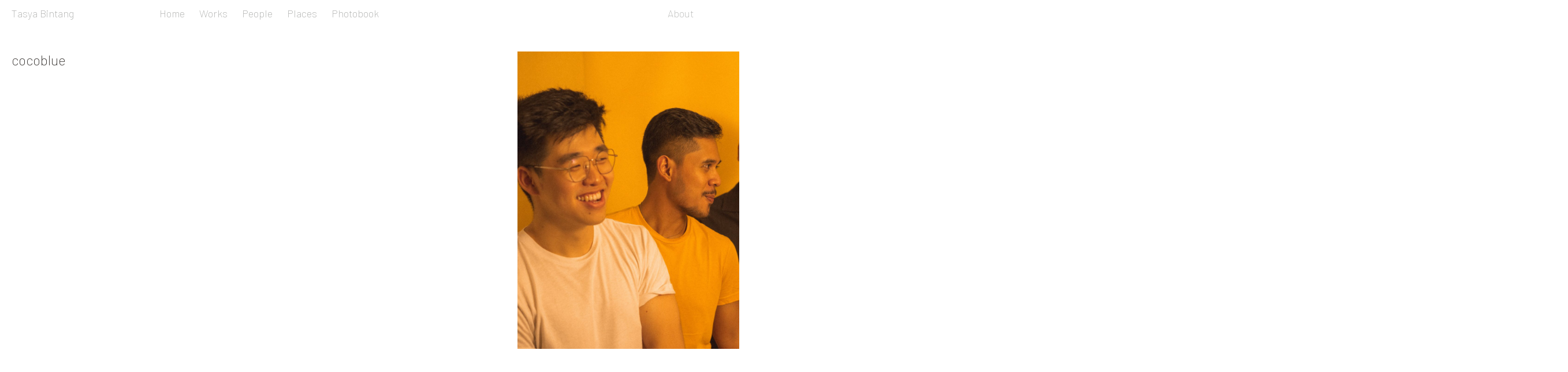

--- FILE ---
content_type: text/html; charset=UTF-8
request_url: https://tasyabintang.com/cocoblue/
body_size: 2908
content:
<!DOCTYPE html>
<!--[if IE 7]>
<html class="ie ie7" lang="en-US">
<![endif]-->
<!--[if IE 8]>
<html class="ie ie8" lang="en-US">
<![endif]-->
<!--[if !(IE 7) | !(IE 8) ]><!-->
<html lang="en-US">
<!--<![endif]-->
<head>
	<meta charset="UTF-8">
	<meta name="viewport" content="width=device-width">
	<title>cocoblue — Tasya Bintang</title>
	<link rel="profile" href="http://gmpg.org/xfn/11">
	<link rel="pingback" href="https://tasyabintang.com/xmlrpc.php">
	<link rel="shortcut icon" href="https://tasyabintang.com/wp-content/themes/portra/favicon.png" />
	<!--[if lt IE 9]>
	<script src="https://tasyabintang.com/wp-content/themes/portra/js/html5.js"></script>
	<![endif]-->
	<link rel='dns-prefetch' href='//fonts.googleapis.com' />
<link rel='dns-prefetch' href='//s.w.org' />
<link rel="alternate" type="application/rss+xml" title="Tasya Bintang &raquo; Feed" href="https://tasyabintang.com/feed/" />
<link rel="alternate" type="application/rss+xml" title="Tasya Bintang &raquo; Comments Feed" href="https://tasyabintang.com/comments/feed/" />
<link rel="alternate" type="application/rss+xml" title="Tasya Bintang &raquo; cocoblue Comments Feed" href="https://tasyabintang.com/cocoblue/feed/" />
		<script type="text/javascript">
			window._wpemojiSettings = {"baseUrl":"https:\/\/s.w.org\/images\/core\/emoji\/12.0.0-1\/72x72\/","ext":".png","svgUrl":"https:\/\/s.w.org\/images\/core\/emoji\/12.0.0-1\/svg\/","svgExt":".svg","source":{"concatemoji":"https:\/\/tasyabintang.com\/wp-includes\/js\/wp-emoji-release.min.js?ver=5.3.20"}};
			!function(e,a,t){var n,r,o,i=a.createElement("canvas"),p=i.getContext&&i.getContext("2d");function s(e,t){var a=String.fromCharCode;p.clearRect(0,0,i.width,i.height),p.fillText(a.apply(this,e),0,0);e=i.toDataURL();return p.clearRect(0,0,i.width,i.height),p.fillText(a.apply(this,t),0,0),e===i.toDataURL()}function c(e){var t=a.createElement("script");t.src=e,t.defer=t.type="text/javascript",a.getElementsByTagName("head")[0].appendChild(t)}for(o=Array("flag","emoji"),t.supports={everything:!0,everythingExceptFlag:!0},r=0;r<o.length;r++)t.supports[o[r]]=function(e){if(!p||!p.fillText)return!1;switch(p.textBaseline="top",p.font="600 32px Arial",e){case"flag":return s([127987,65039,8205,9895,65039],[127987,65039,8203,9895,65039])?!1:!s([55356,56826,55356,56819],[55356,56826,8203,55356,56819])&&!s([55356,57332,56128,56423,56128,56418,56128,56421,56128,56430,56128,56423,56128,56447],[55356,57332,8203,56128,56423,8203,56128,56418,8203,56128,56421,8203,56128,56430,8203,56128,56423,8203,56128,56447]);case"emoji":return!s([55357,56424,55356,57342,8205,55358,56605,8205,55357,56424,55356,57340],[55357,56424,55356,57342,8203,55358,56605,8203,55357,56424,55356,57340])}return!1}(o[r]),t.supports.everything=t.supports.everything&&t.supports[o[r]],"flag"!==o[r]&&(t.supports.everythingExceptFlag=t.supports.everythingExceptFlag&&t.supports[o[r]]);t.supports.everythingExceptFlag=t.supports.everythingExceptFlag&&!t.supports.flag,t.DOMReady=!1,t.readyCallback=function(){t.DOMReady=!0},t.supports.everything||(n=function(){t.readyCallback()},a.addEventListener?(a.addEventListener("DOMContentLoaded",n,!1),e.addEventListener("load",n,!1)):(e.attachEvent("onload",n),a.attachEvent("onreadystatechange",function(){"complete"===a.readyState&&t.readyCallback()})),(n=t.source||{}).concatemoji?c(n.concatemoji):n.wpemoji&&n.twemoji&&(c(n.twemoji),c(n.wpemoji)))}(window,document,window._wpemojiSettings);
		</script>
		<style type="text/css">
img.wp-smiley,
img.emoji {
	display: inline !important;
	border: none !important;
	box-shadow: none !important;
	height: 1em !important;
	width: 1em !important;
	margin: 0 .07em !important;
	vertical-align: -0.1em !important;
	background: none !important;
	padding: 0 !important;
}
</style>
	<link rel='stylesheet' id='wp-block-library-css'  href='https://tasyabintang.com/wp-includes/css/dist/block-library/style.min.css?ver=5.3.20' type='text/css' media='all' />
<link rel='stylesheet' id='portra-font-css'  href='//fonts.googleapis.com/css?family=Muli%3A400' type='text/css' media='all' />
<link rel='stylesheet' id='portra-style-css'  href='https://tasyabintang.com/wp-content/themes/portra/style.css?ver=5.3.20' type='text/css' media='all' />
<style id='portra-style-inline-css' type='text/css'>
html {
	height: 100%;
}
</style>
<script type='text/javascript' src='https://tasyabintang.com/wp-includes/js/jquery/jquery.js?ver=1.12.4-wp'></script>
<script type='text/javascript' src='https://tasyabintang.com/wp-includes/js/jquery/jquery-migrate.min.js?ver=1.4.1'></script>
<link rel='https://api.w.org/' href='https://tasyabintang.com/wp-json/' />
<link rel="EditURI" type="application/rsd+xml" title="RSD" href="https://tasyabintang.com/xmlrpc.php?rsd" />
<link rel="wlwmanifest" type="application/wlwmanifest+xml" href="https://tasyabintang.com/wp-includes/wlwmanifest.xml" /> 
<link rel='next' title='Sasha' href='https://tasyabintang.com/sasha/' />
<meta name="generator" content="WordPress 5.3.20" />
<link rel="canonical" href="https://tasyabintang.com/cocoblue/" />
<link rel='shortlink' href='https://tasyabintang.com/?p=414' />
<link rel="alternate" type="application/json+oembed" href="https://tasyabintang.com/wp-json/oembed/1.0/embed?url=https%3A%2F%2Ftasyabintang.com%2Fcocoblue%2F" />
<link rel="alternate" type="text/xml+oembed" href="https://tasyabintang.com/wp-json/oembed/1.0/embed?url=https%3A%2F%2Ftasyabintang.com%2Fcocoblue%2F&#038;format=xml" />
<link rel="icon" href="https://tasyabintang.com/wp-content/uploads/2022/03/cropped-sparkles_2728-32x32.png" sizes="32x32" />
<link rel="icon" href="https://tasyabintang.com/wp-content/uploads/2022/03/cropped-sparkles_2728-192x192.png" sizes="192x192" />
<link rel="apple-touch-icon-precomposed" href="https://tasyabintang.com/wp-content/uploads/2022/03/cropped-sparkles_2728-180x180.png" />
<meta name="msapplication-TileImage" content="https://tasyabintang.com/wp-content/uploads/2022/03/cropped-sparkles_2728-270x270.png" />
		<style type="text/css" id="wp-custom-css">
			

@import url('https://fonts.googleapis.com/css2?family=Barlow:wght@200&display=swap');




body,
button,
input,
select,
textarea {
	color: #2d2926;
	font-family: 'Barlow', sans-serif;
	font-size: 11px;
	font-size: 1.5rem;
	font-weight: 200;
	line-height: 28px;
	line-height: 2.8rem;
}
		</style>
		</head>

<body class="post-template-default single single-post postid-414 single-format-standard">
<div id="page" class="hfeed site">
	<header id="masthead" class="site-header" role="banner">
		<h1 class="site-title"><a href="https://tasyabintang.com/" rel="home">Tasya Bintang</a></h1>
		<h1 class="menu-toggle">m</h1>
		<nav id="primary-navigation" class="site-navigation primary-navigation" role="navigation">
			<a class="screen-reader-text skip-link" href="#content">Skip to content</a>
			<span id="navigation-close">&#10005;</span>
			<div id="top-main-menu" class="menu-middle-menu-container"><ul id="menu-middle-menu" class="nav-menu"><li id="menu-item-26" class="menu-item menu-item-type-custom menu-item-object-custom menu-item-home menu-item-26"><a href="http://tasyabintang.com">Home</a></li>
<li id="menu-item-104" class="menu-item menu-item-type-taxonomy menu-item-object-category menu-item-104"><a href="https://tasyabintang.com/category/works/">Works</a></li>
<li id="menu-item-111" class="menu-item menu-item-type-taxonomy menu-item-object-category current-post-ancestor current-menu-parent current-post-parent menu-item-111"><a href="https://tasyabintang.com/category/people/">People</a></li>
<li id="menu-item-665" class="menu-item menu-item-type-taxonomy menu-item-object-category menu-item-665"><a href="https://tasyabintang.com/category/places/">Places</a></li>
<li id="menu-item-844" class="menu-item menu-item-type-post_type menu-item-object-page menu-item-844"><a href="https://tasyabintang.com/photobook/">Photobook</a></li>
</ul></div>			<div id="top-right-menu" class="menu-social-media-container"><ul id="menu-social-media" class="nav-menu"><li id="menu-item-107" class="menu-item menu-item-type-post_type menu-item-object-page menu-item-107"><a href="https://tasyabintang.com/about/">About</a></li>
<li id="menu-item-653" class="menu-item menu-item-type-custom menu-item-object-custom menu-item-653"><a href="http://monpapier.blogspot.com">Blog</a></li>
</ul></div>		</nav>
	</header><!-- #masthead -->

	<div id="main" class="site-main">

	<div id="primary" class="content-area">
		<header class="entry-header">
	<h1 class="entry-title">cocoblue</h1></header><!--

--><article id="post-414" class="post-414 post type-post status-publish format-standard has-post-thumbnail hentry category-people tag-cocoblue tag-portrait">
		<div class="entry-content">
		<figure class="wp-block-image"></figure>	</div><!-- .entry-content -->
	</article><!--

--><!--

	--><ul class="gallery gallery-animated">
	<!--
		--><li class="gallery-item">
			<img src="https://tasyabintang.com/wp-content/uploads/2020/05/tasyabintang-cocoblue-01-1280x1280.jpg" width="1280" height="1280" alt="" />				</li><!--
	--><!--
		--><li class="gallery-item">
			<img src="https://tasyabintang.com/wp-content/uploads/2020/05/tasyabintang-cocoblue-02-1024x1280.jpg" width="1024" height="1280" alt="" />				</li><!--
	--><!--
		--><li class="gallery-item">
			<img src="https://tasyabintang.com/wp-content/uploads/2020/05/tasyabintang-cocoblue-04-1024x1280.jpg" width="1024" height="1280" alt="" />				</li><!--
	--><!--
		--><li class="gallery-item">
			<img src="https://tasyabintang.com/wp-content/uploads/2020/05/tasyabintang-cocoblue-03-1024x1280.jpg" width="1024" height="1280" alt="" />				</li><!--
	--><!--
	--></ul><!--

	-->	</div><!-- #primary -->


		</div><!-- #main -->

		<footer id="colophon" class="site-footer" role="contentinfo">
			<div class="site-info">Tasya Bintang &#169; 2020 </div><!-- .site-info -->
		</footer><!-- #colophon -->
	</div><!-- #page -->

	<span id="infinite-loader">
		<span></span>
		<span></span>
		<span></span>
	</span>

	<script type='text/javascript' src='https://tasyabintang.com/wp-includes/js/comment-reply.min.js?ver=5.3.20'></script>
<script type='text/javascript' src='https://tasyabintang.com/wp-content/themes/portra/js/functions.js?ver=20140321'></script>
<script type='text/javascript' src='https://tasyabintang.com/wp-includes/js/wp-embed.min.js?ver=5.3.20'></script>
</body>
</html>


<!-- Page cached by LiteSpeed Cache 6.0.0.1 on 2026-01-20 10:30:35 -->

--- FILE ---
content_type: text/css
request_url: https://tasyabintang.com/wp-content/themes/portra/style.css?ver=5.3.20
body_size: 5859
content:
/*
Theme Name: Portra
Theme URI: http://wpshower.com/themes/portra
Author: Wpshower
Author URI: http://wpshower.com/
Description: In an era of wide screens it's logical to forgot the traditional vertical type of scrolling to make the use of screen space more efficient. The horizontal layout of the Portra theme is perfect for displaying visual materials like photography or art works, while its clean design allows the graphic content to stand out and make a powerful impression.
Version: 1.0.1
License: GNU General Public License v2 or later
License URI: http://www.gnu.org/licenses/gpl-2.0.html
Tags: white, light, responsive, horizontal, photography, design
Text Domain: portra

This theme, like WordPress, is licensed under the GPL.
Use it to make something cool, have fun, and share what you've learned with others.
*/

/**
 * Table of Contents:
 *
 * 1.0 - Reset
 * 2.0 - Repeatable Patterns
 * 3.0 - Basic Structure
 * 4.0 - Header
 * 5.0 - Navigation
 * 6.0 - Content
 *   6.1 - Post Thumbnail
 *   6.2 - Entry Header
 *   6.3 - Entry Meta
 *   6.4 - Entry Content
 *   6.5 - Galleries
 *   6.6 - Post Formats
 *   6.7 - Post/Image/Paging Navigation
 *   6.8 - Attachments
 *   6.9 - Archives
 *   6.10 - Contributor Page
 *   6.11 - 404 Page
 *   6.12 - Full-width
 *   6.13 - Singular
 *   6.14 - Comments
 * 7.0 - Sidebar
 *   7.1 - Widgets
 *   7.2 - Content Sidebar Widgets
 * 8.0 - Footer
 * 9.0 - Featured Content
 * 10.0 - Multisite
 * 11.0 - Media Queries
 * 12.0 - Print
 * -----------------------------------------------------------------------------
 */

/**
 * 1.0 Reset
 *
 * Resetting and rebuilding styles have been helped along thanks to the fine
 * work of Eric Meyer http://meyerweb.com/eric/tools/css/reset/index.html
 * along with Nicolas Gallagher and Jonathan Neal
 * http://necolas.github.com/normalize.css/ and Blueprint
 * http://www.blueprintcss.org/
 *
 * -----------------------------------------------------------------------------
 */
* {
	-webkit-box-sizing: border-box;
	-moz-box-sizing: border-box;
	box-sizing: border-box;
}

<style>@import url('https://fonts.googleapis.com/css?family=Cantarell|IBM+Plex+Serif:200&display=swap');
</style>

html, body, div, span, applet, object, iframe, h1, h2, h3, h4, h5, h6, p, blockquote, pre, a, abbr, acronym, address, big, cite, code, del, dfn, em, font, ins, kbd, q, s, samp, small, strike, strong, sub, sup, tt, var, dl, dt, dd, ol, ul, li, fieldset, form, label, legend, table, caption, tbody, tfoot, thead, tr, th, td {
	border: 0;
	font-family: inherit;
	font-size: 100%;
	font-style: inherit;
	font-weight: inherit;
	margin: 0;
	outline: 0;
	padding: 0;
	vertical-align: baseline;
}

article,
aside,
details,
figcaption,
figure,
footer,
header,
hgroup,
nav,
section {
	display: block;
}

audio,
canvas,
video {
	display: inline-block;
	max-width: 100%;
}

html {
	font-size: 62%;
	-webkit-text-size-adjust: 100%;
	-ms-text-size-adjust: 100%;
	text-rendering: optimizeLegibility;
}

body,
button,
input,
select,
textarea {
	color: #2d2926;
	font-family: 'IBM Plex Serif', serif;
	font-size: 11px;
	font-size: 1.8rem;
	font-weight: 400;
	line-height: 28px;
	line-height: 2.8rem;
}

body {
	height: 100%;
	background: #fff;
	margin: 0px !important;
}

a {
	color: #afb0ae;
	text-decoration: none;
}

a:focus,
a:hover,
a:active {
	outline: 0;
}

a:active {
	color: #2d2926;
}

a:hover {
	color: #fee928 !important;
}

h1,
h2,
h3,
h4,
h5,
h6 {
	clear: both;
	font-weight: 400;
	margin: 28px 0 14px;
	margin: 2.8rem 0 1.4rem;
}

h1 {
	font-size: 28px;
	font-size: 2.8rem;
	line-height: 38px;
	line-height: 3.8rem;
}

h2 {
	font-size: 26px;
	font-size: 2.6rem;
	line-height: 36px;
	line-height: 3.6rem;
}

h3 {
	font-size: 24px;
	font-size: 2.4rem;
	line-height: 34px;
	line-height: 3.4rem;
}

h4 {
	font-size: 22px;
	font-size: 2.2rem;
	line-height: 32px;
	line-height: 3.2rem;
}

h5 {
	font-size: 20px;
	font-size: 2rem;
	line-height: 30px;
	line-height: 3rem;
}

h6 {
	font-size: 18px;
	font-size: 1.8rem;
	line-height: 28px;
	line-height: 2.8rem;
}

address {
	font-style: italic;
	margin-bottom: 28px;
	margin-bottom: 2.8rem;
}

abbr[title] {
	border-bottom: 1px dotted #afb0ae;
	cursor: help;
}

b,
strong {
	font-weight: 400;
}

cite,
dfn,
em,
i {
	font-style: italic;
}

mark,
ins {
	text-decoration: none;
}

p {
	margin-bottom: 28px;
	margin-bottom: 2.8rem;
}

code,
kbd,
tt,
var,
samp,
pre {
	font-family: monospace, serif;
	font-size: 16px;
	font-size: 1.6rem;
	-webkit-hyphens: none;
	-moz-hyphens: none;
	-ms-hyphens: none;
	hyphens: none;
	line-height: 26px;
	line-height: 2.6rem;
}

pre {
	border: 1px solid rgba(0, 0, 0, 0.1);
	margin-bottom: 28px;
	margin-bottom: 2.8rem;
	max-width: 100%;
	overflow: auto;
	padding: 12px;
	padding: 1.2rem;
	white-space: pre;
	white-space: pre-wrap;
	word-wrap: break-word;
}

blockquote,
q {
	-webkit-hyphens: none;
	-moz-hyphens: none;
	-ms-hyphens: none;
	hyphens: none;
	quotes: none;
}

blockquote:before,
blockquote:after,
q:before,
q:after {
	content: "";
	content: none;
}

blockquote {
	font-size: 20px;
	font-size: 2rem;
	font-style: italic;
	font-weight: 400;
	line-height: 30px;
	line-height: 3rem;
	margin-bottom: 28px;
	margin-bottom: 2.8rem;
}

blockquote cite,
blockquote small {
	font-size: 16px;
	font-size: 1.6rem;
	font-weight: 400;
	line-height: 26px;
	line-height: 2.6rem;
}

blockquote em,
blockquote i,
blockquote cite {
	font-style: normal;
}

blockquote strong,
blockquote b {
	font-weight: 400;
}

small {
	font-size: smaller;
}

big {
	font-size: 125%;
}

sup,
sub {
	font-size: 75%;
	height: 0;
	line-height: 0;
	position: relative;
	vertical-align: baseline;
}

sup {
	bottom: 1ex;
}

sub {
	top: .5ex;
}

dl {
	margin-bottom: 28px;
	margin-bottom: 2.8rem;
}

dt {
	font-weight: bold;
}

dd {
	margin-bottom: 28px;
	margin-bottom: 2.8rem;
}

ul,
ol {
	list-style: none;
	margin: 0 0 28px 20px;
	margin: 0 0 2.8rem 2rem;
}

ul {
	list-style: disc;
	padding-inline-start: 0px;
}

ol {
	list-style: decimal;
}

li > ul,
li > ol {
	margin: 0 0 0 20px;
	margin: 0 0 0 2rem;
}

img {
	-ms-interpolation-mode: bicubic;
	border: 0;
	vertical-align: top;
}

figure {
	margin: 0;
}

fieldset {
	border: 1px solid rgba(0, 0, 0, 0.1);
	margin: 0 0 28px;
	margin: 0 0 2.8rem;
	padding: 12px 12px 0;
	padding: 1.2rem 1.2rem 0;
}

legend {
	white-space: normal;
}

button,
input,
select,
textarea {
	font-size: 100%;
	margin: 0;
	max-width: 100%;
	vertical-align: baseline;
}

button,
input {
	line-height: normal;
}

input,
textarea {
	/* Removing the inner shadow, rounded corners on iOS inputs */
	background-image: -webkit-linear-gradient(rgba(255, 255, 255, 0), rgba(255, 255, 255, 0));
}

button,
html input[type="button"],
input[type="reset"],
input[type="submit"] {
	-webkit-appearance: button;
	cursor: pointer;
}

button[disabled],
input[disabled] {
	cursor: default;
}

input[type="checkbox"],
input[type="radio"] {
	padding: 0;
}

input[type="search"] {
	-webkit-appearance: textfield;
}

input[type="search"]::-webkit-search-decoration {
	-webkit-appearance: none;
}

button::-moz-focus-inner,
input::-moz-focus-inner {
	border: 0;
	padding: 0;
}

textarea {
	overflow: auto;
	vertical-align: top;
}

table,
th,
td {
	border: 1px solid rgba(0, 0, 0, 0.1);
}

table {
	border-collapse: separate;
	border-spacing: 0;
	border-width: 1px 0 0 1px;
	margin-bottom: 28px;
	margin-bottom: 2.8rem;
	width: 100%;
}

caption,
th,
td {
	font-weight: normal;
	text-align: left;
}

th {
	border-width: 0 1px 1px 0;
	font-weight: bold;
}

td {
	border-width: 0 1px 1px 0;
}

del {
	color: #afb0ae;
}

hr {
	background-color: rgba(0, 0, 0, 0.1);
	border: 0;
	height: 1px;
	margin-bottom: 28px;
	margin-bottom: 2.8rem;
}

/* Support a widely-adopted but non-standard selector for text selection styles
 * to achieve a better experience. See http://core.trac.wordpress.org/ticket/25898.
 */
::selection {
	background: #fee928;
	color: #000;
	text-shadow: none;
}

::-moz-selection {
	background: #fee928;
	color: #000;
	text-shadow: none;
}

/**
 * 2.0 Repeatable Patterns
 * -----------------------------------------------------------------------------
 */
@font-face {
	font-family: portra;
	src: url("fonts/portra.eot?") format("eot"), url("fonts/portra.woff") format("woff"), url("fonts/portra.ttf") format("truetype");
	font-weight: normal;
	font-style: normal;
}

/* Input fields */
input,
textarea {
	border: 1px solid #afb0ae;
	border-radius: 2px;
	color: #afb0ae;
	padding: 4px 10px;
	padding: 0.4rem 1rem;
	margin-bottom: 3px;
	margin-bottom: 0.3rem;
}

input:focus,
textarea:focus {
	border: 1px solid #2d2926;
	outline: 0;
}

/* Buttons */
button,
.contributor-posts-link,
input[type="button"],
input[type="reset"],
input[type="submit"] {
	background-color: #afb0ae;
	border: 0;
	border-radius: 2px;
	color: #2d2926;
	padding: 5px 20px;
	padding: 0.5rem 2rem;
	margin-bottom: 3px;
	margin-bottom: 0.3rem;
	vertical-align: bottom;
}

button:hover,
button:focus,
input[type="button"]:hover,
input[type="button"]:focus,
input[type="reset"]:hover,
input[type="reset"]:focus,
input[type="submit"]:hover,
input[type="submit"]:focus {
	background-color: #2d2926;
	color: #fff;
}

button:active,
.contributor-posts-link:active,
input[type="button"]:active,
input[type="reset"]:active,
input[type="submit"]:active {
	background-color: #2d2926;
	color: #fff;
}

/* Placeholder text color -- selectors need to be separate to work. */
::-webkit-input-placeholder {
	color: #afb0ae;
}

:-moz-placeholder {
	color: #afb0ae;
}

::-moz-placeholder {
	color: #afb0ae;
	/* Since FF19 lowers the opacity of the placeholder by default */
	opacity: 1;
}

:-ms-input-placeholder {
	color: #afb0ae;
}

/* Responsive images. Fluid images for posts, comments, and widgets */
.entry-content img,
.entry-summary img,
.wp-caption {
	max-width: 100%;
}

/**
 * Make sure images with WordPress-added height and width attributes are
 * scaled correctly.
 */
.entry-content img,
.entry-summary img,
img[class*="align"],
img[class*="wp-image-"],
img[class*="attachment-"] {
	height: auto;
}

img.size-full,
img.size-large,
.wp-post-image,
.post-thumbnail img {
	height: auto;
	max-width: 100%;
}

body.home .wp-post-image {
	max-width: none;
}

/* Make sure embeds and iframes fit their containers */
embed,
iframe,
object,
video {
	margin-bottom: 28px;
	margin-bottom: 2.8rem;
	max-width: 100%;
}

p > embed,
p > iframe,
p > object,
span > embed,
span > iframe,
span > object {
	margin-bottom: 0;
}

/* Alignment */
.alignleft {
	float: left;
}

.alignright {
	float: right;
}

.aligncenter {
	display: block;
	margin-left: auto;
	margin-right: auto;
}

blockquote.alignleft,
img.alignleft {
	margin: 7px 28px 7px 0;
	margin: 0.7rem 2.8rem 0.7rem 0;
}

.wp-caption.alignleft {
	margin: 7px 14px 7px 0;
	margin: 0.7rem 1.4rem 0.7rem 0;
}

blockquote.alignright,
img.alignright {
	margin: 7px 0 7px 28px;
	margin: 0.7rem 0 0.7rem 2.8rem;
}

.wp-caption.alignright {
	margin: 7px 0 7px 14px;
	margin: 0.7rem 0 0.7rem 1.4rem;
}

blockquote.aligncenter,
img.aligncenter,
.wp-caption.aligncenter {
	margin-top: 7px;
	margin-top: 0.7rem;
	margin-bottom: 7px;
	margin-bottom: 0.7rem;
}

.site-content blockquote.alignleft,
.site-content blockquote.alignright {
	padding-top: 14px;
	padding-top: 1.4rem;
}

.site-content blockquote.alignleft p,
.site-content blockquote.alignright p {
	margin-bottom: 14px;
	margin-bottom: 1.4rem;
}

.wp-caption {
	margin-bottom: 28px;
	margin-bottom: 2.8rem;
}

.wp-caption img[class*="wp-image-"] {
	display: block;
	margin: 0;
}

.wp-caption {
	color: #afb0ae;
}

.wp-caption a {
	color: #2d2926;
}

.wp-caption-text {
	font-size: 13px;
	font-size: 1.3rem;
	line-height: 15px;
	line-height: 1.5rem;
	margin: 9px 0;
	margin: 0.9rem 0;
}

.wp-smiley {
	border: 0;
	margin-bottom: 0;
	margin-top: 0;
	padding: 0;
}

/* Assistive text */
.screen-reader-text {
	clip: rect(1px, 1px, 1px, 1px);
	position: absolute;
}

/* Clearing floats */
.site-header:after,
.site-footer:after {
	content: '';
	display: block;
	clear: both;
}

/**
 * 3.0 Basic Structure
 * -----------------------------------------------------------------------------
 */
.site {
	opacity: 0;
	position: relative;
	min-width: 320px;
	height: 100%;
	-webkit-transition: opacity 0.3s;
	-moz-transition: opacity 0.3s;
	-o-transition: opacity 0.3s;
	transition: opacity 0.3s;
}

.main-content,
.content-area {
	height: 100%;
	white-space: nowrap;
}

.main-content {
	overflow-y: visible;
    overflow-x: auto;
}

/* Infinite load */
@-webkit-keyframes buffer1 {
	0% {
		-webkit-transform: scale(0);
	}

	50% {
		-webkit-transform: scale(1);
	}
}

@-moz-keyframes buffer1 {
	0% {
		-moz-transform: scale(0);
	}

	50% {
		-moz-transform: scale(1);
	}
}

@-o-keyframes buffer1 {
	0% {
		-o-transform: scale(0);
	}

	50% {
		-o-transform: scale(1);
	}
}

@-ms-keyframes buffer1 {
	0% {
		-ms-transform: scale(0);
	}

	50% {
		-ms-transform: scale(1);
	}
}

@keyframes buffer1 {
	0% {
		transform: scale(0);
	}

	50% {
		transform: scale(1);
	}
}

@-webkit-keyframes buffer2 {
	0% {
		-webkit-transform: scale(0);
	}

	50% {
		-webkit-transform: scale(0);
	}

	100% {
		-webkit-transform: scale(1);
	}
}

@-moz-keyframes buffer2 {
	0% {
		-moz-transform: scale(0);
	}

	50% {
		-moz-transform: scale(0);
	}

	100% {
		-moz-transform: scale(1);
	}
}

@-o-keyframes buffer2 {
	0% {
		-o-transform: scale(0);
	}

	50% {
		-o-transform: scale(0);
	}

	100% {
		-o-transform: scale(1);
	}
}

@-ms-keyframes buffer2 {
	0% {
		-ms-transform: scale(0);
	}

	50% {
		-ms-transform: scale(0);
	}

	100% {
		-ms-transform: scale(1);
	}
}

@keyframes buffer2 {
	0% {
		transform: scale(0);
	}

	50% {
		transform: scale(0);
	}

	100% {
		transform: scale(1);
	}
}

#infinite-loader {
	display: none;
	position: fixed;
	top: 50%;
	left: 50%;
	width: 20px;
	height: 20px;
}

#infinite-loader.active {
	display: block;
}

#infinite-loader > * {
	display: block;
	position: absolute;
	top: -50%;
	left: -50%;
	width: 100%;
	height: 100%;
	background: #fee928 !important;
	border-radius: 50%;
}

#infinite-loader > *:nth-child(1) {
	background: transparent;
}

#infinite-loader > *:nth-child(2) {
	-webkit-animation: buffer1 0.5s infinite;
	-moz-animation: buffer1 0.5s infinite;
	-o-animation: buffer1 0.5s infinite;
	-ms-animation: buffer1 0.5s infinite;
	animation: buffer1 0.5s infinite;
}

#infinite-loader > *:nth-child(3) {
	background: transparent;
	-webkit-animation: buffer2 0.2s infinite;
	-moz-animation: buffer2 0.2s infinite;
	-o-animation: buffer2 0.2s infinite;
	-ms-animation: buffer2 0.2s infinite;
	animation: buffer2 0.2s infinite;
}

/**
 * 4.0 Header
 * -----------------------------------------------------------------------------
 */

/* Ensure that there is no gap between the header and the admin bar for WordPress versions before 3.8. */
#wpadminbar {
	min-height: 32px;
}

.site-header {
	top: 0;
	left: 0;
	width: 100%;
	background: #fff;
}

body.admin-bar .site-header {
	top: 32px;
}

.site-title {
	float: left;
	width: 18.965517241%;
	margin: 0;
	font-size: 18px;
	font-size: 1.8rem;
	font-weight: 400;
	line-height: 28px;
	line-height: 2.8rem;
}

/**
 * 5.0 Navigation
 * -----------------------------------------------------------------------------
 */
.site-navigation ul {
	list-style: none;
	margin: 0;
}

.site-navigation li {
	display: inline-block;
	position: relative;
	font-size: 18px;
	font-size: 1.8rem;
	line-height: 28px;
	line-height: 2.8rem;
}

.site-navigation li li {
	display: block;
}

.site-navigation ul ul ul {
	padding-left: 20px;
	padding-left: 2rem;
}

.menu-toggle {
	display: none;
	clear: none;
	float: right;
	margin: 0;
	color: #afb0ae;
	font-family: portra;
	font-size: 30px;
	font-size: 3rem;
	line-height: 30px;
	line-height: 3rem;
	cursor: pointer;
}

.menu-toggle:hover {
	color: #2d2926;
}

#navigation-close {
	display: none;
	position: absolute;
	z-index: 10000;
	top: 10px;
	top: 1rem;
	right: 20px;
	right: 2rem;
	font-size: 30px;
	font-size: 3rem;
	line-height: 30px;
	line-height: 3rem;
	color: #fff;
	cursor: pointer;
}

/**
 * 6.0 Content
 * -----------------------------------------------------------------------------
 */
.content-area {
	white-space: nowrap;
}

.hentry,
.page-content {
	display: inline-block;
	vertical-align: top;
	white-space: normal;
	word-wrap: break-word;
}

body.single .hentry {
	width: 67.391304348%;
	padding-right: 20px;
	padding-right: 2rem;
}

body.page .hentry,
.page-content {
	width: 67.391304348%;
	padding-right: 20px;
	padding-right: 2rem;
}

/**
 * 6.1 Post Thumbnail
 * -----------------------------------------------------------------------------
 */
.post-thumbnail {
	display: inline-block;
	vertical-align: top;
}

body.home .post-thumbnail {
	height: 100%;
}

/**
 * 6.2 Entry Header
 * -----------------------------------------------------------------------------
 */
body.single .entry-header,
body.page .entry-header,
.page-header {
	display: inline-block;
	width: 20.689655172%;
	padding-right: 20px;
	padding-right: 2rem;
	vertical-align: top;
}

.entry-title,
.page-title {
	margin: -2px 0 0;
	font-size: 24px;
	font-size: 2.4rem;
	font-weight: 400;
	line-height: 34px;
	line-height: 3.4rem;
	word-wrap: break-word;
	white-space: pre-wrap;
}

/**
 * 6.3 Entry Meta
 * -----------------------------------------------------------------------------
 */

/**
 * 6.4 Entry Content
 * -----------------------------------------------------------------------------
 */
.entry-content > p:last-child {
	margin-bottom: 0;
}

/**
 * 6.5 Gallery
 * -----------------------------------------------------------------------------
 */
.gallery {
	display: inline-block;
	width: auto;
	height: 100%;
	margin: 0;
	list-style-type: none;
}

.gallery-item {
	display: inline-block;
	width: auto;
	height: 100%;
	padding-right: 20px;
	padding-right: 2rem;
	vertical-align: top;
	white-space: normal;
}

.gallery-item img {
	display: block;
	width: auto;
	height: 100%;
	height: -moz-calc(100% - 28px);
	height: -webkit-calc(100% - 28px);
	height: calc(100% - 28px);
}

/**
 * 6.6 Post Formats
 * -----------------------------------------------------------------------------
 */

/**
 * 6.7 Post/Image/Paging Navigation
 * -----------------------------------------------------------------------------
 */
.paging-navigation {
	display: none;
}

#image-navigation {
	text-align: right;
}

#image-navigation a:first-of-type {
	float: left;
}

/**
 * 6.8 Attachments
 * -----------------------------------------------------------------------------
 */
.entry-attachment .attachment {
	margin-bottom: 28px;
	margin-bottom: 2.8rem;
}

/**
 * 6.9 Archives
 * -----------------------------------------------------------------------------
 */

/**
 * 6.10 Contributor Page
 * -----------------------------------------------------------------------------
 */

/**
 * 6.11 404 Page
 * -----------------------------------------------------------------------------
 */
.error404 .page-content {
	/*padding-top: 0;*/
}

.error404 .page-content .search-form {
	/*margin-bottom: 24px;*/
}

/**
 * 6.12 Full-width
 * -----------------------------------------------------------------------------
 */

/**
 * 6.13 Singular
 * -----------------------------------------------------------------------------
 */

/**
 * 6.14 Comments
 * -----------------------------------------------------------------------------
 */

/**
 * 7.0 Sidebars
 * -----------------------------------------------------------------------------
 */

/**
 * 7.1 Widgets
 * -----------------------------------------------------------------------------
 */

/**
 * 7.2 Content Sidebar Widgets
 * -----------------------------------------------------------------------------
 */

/**
 * 8.0 Footer
 * -----------------------------------------------------------------------------
 */
.site-footer {
	bottom: 0;
	left: 0;
	width: 100%;
	padding: 0 20px 10px;
	padding: 0 2rem 1rem;
	color: #afb0ae;
}

.site-footer .copyright {
	float: left;
	width: 49.137931034%;
}

.site-info {
	float: right;
	width: 49.137931034%;
	text-align: right;
}

/**
 * 9.0 Featured Content
 * -----------------------------------------------------------------------------
 */

/**
 * 10.0 Multisite
 * -----------------------------------------------------------------------------
 */

/**
 * 11.0 Media Queries
 * -----------------------------------------------------------------------------
 */

/* Does the same thing as <meta name="viewport" content="width=device-width">,
 * but in the future W3C standard way. -ms- prefix is required for IE10+ to
 * render responsive styling in Windows 8 "snapped" views; IE10+ does not honor
 * the meta tag. See http://core.trac.wordpress.org/ticket/25888.
 */
@-ms-viewport {
	width: device-width;
}

@viewport {
	width: device-width;
}

@media (min-width: 951px) {
	.site {
		padding: 90px 20px;
		padding: 9rem 2rem;
	}

	.site-header {
		position: fixed;
		height: 90px;
		height: 9rem;
		padding: 10px 20px 0;
		padding: 1rem 2rem 0;
	}

	.primary-navigation {
		float: right;
		width: 79.310344828%;
	}

	#top-main-menu {
		float: left;
		width: 65.217391304%;
	}

	#top-right-menu {
		float: right;
		width: 32.608695652%;
		text-align: right;
	}

	.nav-menu > li {
		opacity: 0;
	}

	#top-right-menu li {
		text-align: left;
	}

	.site-navigation li {
		margin-right: 22px;
		margin-right: 2.2rem;
		white-space: nowrap;
	}

	.site-navigation li:last-of-type {
		margin-right: 0;
	}

	.site-navigation > div > ul > li > ul {
		display: none;
		position: absolute;
		z-index: 9999;
		top: 100%;
		left: -20px;
		left: -2rem;
		padding: 0 20px 20px;
		padding: 0 2rem 2rem;
		background: #fff;
	}

	.site-navigation > div > ul > li > ul.submenu-visible {
		display: block;
	}

	.current-menu-item > a {
		color: #2d2926;
	}

	#main {
		height: 100%;
	}

	body.home .hentry {
		height: 100%;
		padding-right: 20px;
		padding-right: 2rem;
	}

	body.home .hentry > a {
		display: inline-block;
		height: 100%;
		height: -moz-calc(100% - 28px);
		height: -webkit-calc(100% - 28px);
		height: calc(100% - 28px);
	}

	body.home .hentry img {
		height: 100%;
		width: auto;
	}

	body.single .hentry {
		padding-bottom: 90px;
		padding-bottom: 9rem;
		max-width: 620px;
	}

	body.page .hentry,
	.page-content {
		padding-bottom: 90px;
		padding-bottom: 9rem;
		max-width: 640px;
	}

	.gallery-animated img {
		cursor: pointer;
	}

	.site-footer {
		position: fixed;
	}
}

@media (max-width: 950px) {
	.site-header {
		padding: 10px 0 30px;
		padding: 1rem 0 3rem;
	}

	.site-title {
		width: 50%;
		padding-left: 20px;
		padding-left: 2rem;
	}

	.menu-toggle {
		display: block;
		margin-right: 20px;
		margin-right: 2rem;
	}

	.menu-toggle.hidden {
		display: none;
	}

	.primary-navigation {
		display: none;
		position: absolute;
		z-index: 9999;
		top: 0;
		left: 0;
		width: 100%;
		height: 100%;
		background-color: #111;
		padding: 10px 20px;
		padding: 1rem 2rem;
		overflow-y: auto;
	}

	.toggled-on .primary-navigation {
		display: block;
	}

	.primary-navigation a {
		font-size: 30px;
		font-size: 3rem;
		line-height: 40px;
		line-height: 4rem;
		color: #fff;
	}

	.primary-navigation a:hover {
		color: #fee928;
	}

	.site-navigation li {
		display: block;
	}

	.toggled-on #navigation-close {
		display: block;
	}

	.toggled-on #main {
		display: none;
	}

	body.single .entry-header,
	body.page .entry-header,
	.page-header {
		display: block;
		width: 100%;
		padding-right: 0;
		margin-bottom: 28px;
		margin-bottom: 2.8rem;
	}

	#main {
		padding: 0 20px;
		padding: 0 2rem;
	}

	body.single #primary,
	body.page #main-content {
		padding-left: 20.689655172%;
	}

	body.home .hentry,
	body.home .post-thumbnail,
	body.home .hentry img {
		height: auto;
		width: 100% !important;
	}

	body.home .hentry {
		display: block;
		padding-bottom: 20px;
		padding-bottom: 2rem;
	}

	body.home .hentry:last-of-type {
		padding-bottom: 0;
	}

	body.single #primary,
	body.page #main-content {
		padding-left: 0;
	}

	body.single .hentry,
	body.page .hentry,
	.page-content {
		width: 100%;
		padding-right: 0;
	}

	.post-thumbnail {
		display: block;
	}

	.gallery {
		display: block;
		margin-top: 28px;
		margin-top: 2.8rem;
	}

	.gallery-item {
		display: block;
		width: 100% !important;
		height: auto;
		padding: 0 0 20px;
		padding: 0 0 2rem;
	}

	.gallery-item:last-child {
		padding-bottom: 0;
	}

	.gallery-item img {
		width: 100% !important;
		height: auto;
	}

	.site-footer {
		padding-top: 30px;
		padding-top: 3rem;
	}
}

@media (max-width: 782px) {
	body.admin-bar .site-header {
		top: 46px;
	}
}
/**
 * 12.0 Print
 * -----------------------------------------------------------------------------
 */

@media print {
	body {
		/* Brute force since user agents all print differently. */
		background: none !important;
	}
}


--- FILE ---
content_type: text/javascript
request_url: https://tasyabintang.com/wp-content/themes/portra/js/functions.js?ver=20140321
body_size: 2513
content:
/**
 * Theme functions file
 *
 * Contains handlers for navigation, accessibility, header sizing
 * footer widgets and Featured Content slider
 *
 */
var _tablet_width = 950;
var _window = jQuery(window);
var _document = jQuery(document);
var _body = jQuery('body');

function fullHeight(el) {
	return el.height() + parseInt(el.css('padding-top')) + parseInt(el.css('padding-bottom'))
		+ parseInt(el.css('border-top-width')) + parseInt(el.css('border-bottom-width'));
}

// custom function for horizontal scroll
jQuery(function ($) {
    $.fn.horizontalScroll = function (amount) {
        amount = amount || 120;
        $(this).bind("DOMMouseScroll mousewheel", function (event) {
            var oEvent = event.originalEvent,
                direction = oEvent.detail ? oEvent.detail * -amount : oEvent.wheelDelta,
                position = $(this).scrollLeft();
            position += direction > 0 ? -amount : amount;
            $(this).scrollLeft(position);
            event.preventDefault();
        })
    };
});

(function($) {
	// content horizontal scroll
	var content = {
		el: false,
		init: function() {
			_window.on('ready load resize', content.process);
		},
		process: function() {
			this.el = $('body.home .main-content');
			if (_window.width() > _tablet_width) {
				this.el.horizontalScroll(40);
			} else {
				this.el.unbind();
			}
		}
	}
	content.init();

	// Footer & header hacks for single pages
	var fixed = {
		header: false,
		footer: false,
		page: false,
		container: false,
		init: function() {
			this.header = $('#masthead');
			this.footer = $('#colophon');
			if (this.header.length == 1 && this.footer.length == 1) {
				this.page = $('#page');
				this.container = $('.hentry');
				_window.on('ready load resize', fixed.process);
			}
		},
		process: function() {
			if (_window.width() > _tablet_width) {
				fixed.updateScroll();
				_window.on('scroll.fixed', fixed.updateScroll);
			}
			else {
				_window.off('scroll.fixed');
			}
		},
		updateScroll: function() {
			var admin_bar = 0;
			if ($('#wpadminbar').length == 1) {
				admin_bar = $('#wpadminbar').height();
			}

			var top = _window.scrollTop();
			var header_height = fullHeight(fixed.header);
			if (top <= header_height + admin_bar) {
				fixed.header.css({
					top: admin_bar - top
				});
			}
			else {
				fixed.header.css({
					top: -1 * header_height - admin_bar
				});
			}

			var from_top = top + _window.height() - admin_bar;
			var page_height = fullHeight(fixed.page);
			if (fixed.container.length == 1) {
				var container_height = fullHeight(fixed.container) + header_height;
				if (page_height < container_height) {
					page_height = container_height;
				}
			}
			var footer_height = fullHeight(fixed.footer);
			if (page_height - from_top < footer_height) {
				fixed.footer.css({
					bottom: -1 * (page_height - from_top)
				});
			}
			else {
				fixed.footer.css({
					bottom: -1 * footer_height
				});
			}
		}
	};
	fixed.init();

	// index gallery
	var index = {
		el: false,
		images: [],
		count: 0,
		first_image: false,
		init: function() {
			this.el = $('body.home .main-content');
			if (this.el.length == 1) {
				this.update();
				if (this.count != 0) {
					this.first_image = $(this.images[0]);
					_window.on('ready load resize', index.process);
				}
			}
		},
		update: function() {
			index.images = index.el.find('img');
			index.count = index.images.length;
		},
		process: function() {
			var height = index.first_image.height();
			var padding = parseInt(index.first_image.parents('.post').css('padding-right'));
			index.images.each(function() {
				var image = $(this);
				if (_window.width() > _tablet_width) {
					var ratio = image.attr('width') / image.attr('height');
					var width = Math.round(height * ratio);
					image.css('width', width + 'px');
					image.parents('.post').css('width', width + padding + 'px');
				}
			});
		}
	};
	index.init();

	// single page gallery
	var gallery = {
		duration: 300,
		el: false,
		images: [],
		count: 0,
		first_image: false,
		init: function() {
			this.el = $('.gallery-animated');
			if (this.el.length == 1) {
				this.update();
				if (this.count != 0) {
					this.first_image = $(this.images[0]);
					_window.on('ready load resize', gallery.process);
				}
			}
		},
		update: function() {
			gallery.images = gallery.el.find('img');
			gallery.count = gallery.images.length;
		},
		process: function() {
			var height = gallery.first_image.height();
			var padding = parseInt(gallery.first_image.parent().css('padding-right'));
			gallery.images.each(function() {
				var image = $(this);
				image.off('click');
				if (_window.width() > _tablet_width) {
					var ratio = image.attr('width') / image.attr('height');
					var width = Math.round(height * ratio);
					image.css('width', width + 'px');
					image.parent().css('width', width + padding + 'px');
					image.on('click', function(event) {
						event.preventDefault();
						gallery.move(image);
					});
				}
			});
		},
		move: function(image) {
			var scroll = _window.scrollLeft();
			var window_width = _window.width();
			var offset = gallery.offset(image, window_width);
			var index = image.parent().index();
			if (offset == scroll) { // current image clicked
				if (index != gallery.count - 1) { // not last image clicked
					offset = gallery.offset($(gallery.images[index + 1]), window_width);
				} else {
					offset = gallery.offset(gallery.first_image, window_width);
				}
			}
			if (offset != scroll) {
				$('html, body').stop().animate({ scrollLeft: offset }, gallery.duration);
			}
		},
		offset: function(image, window_width) {
			var offset = image.offset().left;
			var width = image.width();
			if (width < window_width) {
				offset -= Math.round((window_width - width) / 2);
			}
			return offset;
		}
	};
	gallery.init();

	// Infinite loading for index page
	var loading = {
		start_from: 500,
		el: false,
		nav: false,
		loader: false,
		enabled: true,
		ajax: false,
		init: function() {
			this.el = $('.paging-navigation a');
			if (this.el.length == 1) {
				this.nav = this.el.parent();
				this.loader = $('#infinite-loader');
				_window.on('ready load resize scroll.loading', loading.process);
			}
		},
		process: function() {
			if (loading.enabled && !loading.ajax) {
				var ajax = false;
				if (_window.width() > _tablet_width) {
					if (_window.scrollLeft() > _document.width() - _window.width() - loading.start_from) {
						ajax = true;
					}
				}
				else {
					if (_window.scrollTop() > _document.height() - _window.height() - loading.start_from) {
						ajax = true;
					}
				}
				if (ajax) {
					loading.loader.addClass('active');
					loading.ajax = true;
					$.ajax({
						type: 'GET',
						url: loading.el.attr('href'),
						dataType: 'html',
						success: function(response) {
							var html = $(response);
							var next_link = html.find('.paging-navigation a');
							var items = html.find('#main-content .hentry');
							items.each(function() {
								$(this).insertBefore(loading.nav);
							});
							index.update();
							index.process();
							if (next_link.length == 1) {
								loading.el.attr('href', next_link.attr('href'));
								loading.ajax = false;
							}
							else {
								_window.off('scroll.loading');
							}
							loading.loader.removeClass('active');
						}
					});
				}
			}
		}
	};
	loading.init();

	// load animations
	var load_effect = {
		duration: 300,
		els: [],
		loader: $('#infinite-loader'),
		init: function() {
			var els = $('.nav-menu > li');
			if (els.length != 0) {
				els.each(function() {
					load_effect.els.push($(this));
				});
			}
			$('a').on('click', function(e) {
				e.preventDefault();
				load_effect.loader.show();
				var href = $(this).attr('href');
				$('.site').css('opacity', 0);
				setTimeout(function() {
					window.location = href;
				}, load_effect.duration);
			});
			_window.on('ready pageshow', function() {
				load_effect.loader.show();
				$('.site').css('opacity', 1);
				setTimeout(function() {
					load_effect.loader.hide();
					if (load_effect.els.length != 0) {
						load_effect.process();
					}
				}, load_effect.duration);
			});
		},
		process: function() {
			$(load_effect.els[0]).animate(
				{ opacity: 1 },
				load_effect.duration,
				function() {
					load_effect.els.shift();
					if (load_effect.els.length != 0) {
						load_effect.process();
					}
				}
			);
		}
	};
	load_effect.init();

	/**
	 * Menus for desktop view
	 */
	function updateMenuItem(li) {
		var ul = li.find('> ul');
		if (!ul.hasClass('submenu-visible')) {
			var parent = li.parent();
			parent.find('li').removeClass('submenu-active');
			li.addClass('submenu-active');
			parent.find('ul').removeClass('submenu-visible');
			ul.addClass('submenu-visible');
		}
		else {
			li.removeClass('submenu-active');
			ul.removeClass('submenu-visible');
			ul.find('ul').removeClass('submenu-visible');
		}
	}

	$('.site-navigation > div > ul > li').on('hover', function() {
		var li = $(this);
		updateMenuItem(li);
	});

	$('.site-navigation > div > ul > li > a').on('touchstart', function(e) {
		if (_window.width() > _tablet_width) {
			e.preventDefault();
			var li = $(this).parent();
			updateMenuItem(li);
		}
	});

	// removes visible submenus on safari for bfcache (when back button is clicked)
	_window.bind('pageshow', function(e) {
		if (e.originalEvent.persisted) {
			$('.submenu-visible').removeClass('submenu-visible');
			$('.submenu-active').removeClass('submenu-active');
		}
	});

	// Enable menu toggle for small screens.
	(function() {
		var nav = $('#primary-navigation');
		if (!nav) {
			return;
		}

		var button = $('.menu-toggle');
		if (!button) {
			return;
		}

		// Hide button if menu is missing or empty.
		var menu = nav.find('.nav-menu');
		if (!menu || !menu.children().length) {
			button.addClass('hidden');
			return;
		}

		$('.menu-toggle').on('click', function() {
			loading.enabled = false;
			_body.addClass('toggled-on');
		});

		$('#navigation-close').on('click', function() {
			_body.removeClass('toggled-on');
			loading.enabled = true;
		});
	})();
})(jQuery);
